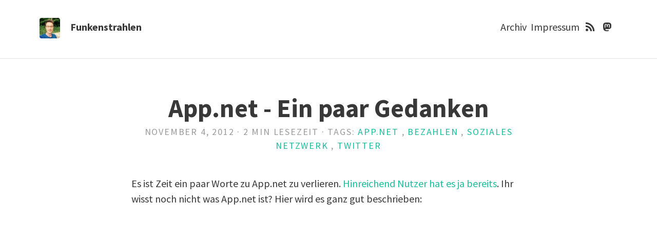

--- FILE ---
content_type: text/html; charset=UTF-8
request_url: https://funkenstrahlen.de/post/2012/11/04/app-dot-net-ein-paar-gedanken/
body_size: 2663
content:
<!doctype html><html lang=de><head><title>App.net - Ein paar Gedanken &#183; Funkenstrahlen</title><meta charset=utf-8><meta name=viewport content="width=device-width,initial-scale=1"><meta name=author content="Stefan"><meta name=description content="Podcasting, Netzpolitik, App-Entwicklung"><meta name=keywords content="podcasting,netzpolitik,app entwicklung,swift,ios,tech blog,stefan trauth,funkenstrahlen"><meta name=generator content="Hugo 0.148.1"><meta property="og:url" content="https://funkenstrahlen.de/post/2012/11/04/app-dot-net-ein-paar-gedanken/"><meta property="og:site_name" content="Funkenstrahlen"><meta property="og:title" content="App.net - Ein paar Gedanken"><meta property="og:description" content="Es ist Zeit ein paar Worte zu App.net zu verlieren. Hinreichend Nutzer hat es ja bereits. Ihr wisst noch nicht was App.net ist? Hier wird es ganz gut beschrieben:
Momentan startet es erst einmal als Service der in etwa das nachbildet was Twitter ist. Allerdings: Ohne Werbung und ohne irgendwelche willkürlichen API Einschränkungen. Es bilden sich aber langsam auch Neuerungen heraus. Beispielsweise kann man Nachrichten versenden und sie als bestimmte Art von Post taggen, d.h. man definiert eine Nachricht als “Protokoll_Spiel_A” die dann nur sichtbar sind, wenn der Client diese Daten einblendet. Somit kann man App.net mal eben als Träger für viele viele weitere Anwendungen nutzen, die in irgendeiner Weise von der eigenen sozialen Struktur Gebrauch machen. Ein wirklich interessante Sache. Und ich bin mir sicher: Da wird es mehr von geben."><meta property="og:locale" content="de"><meta property="og:type" content="article"><meta property="article:section" content="posts"><meta property="article:published_time" content="2012-11-04T00:00:00+00:00"><meta property="article:modified_time" content="2012-11-04T00:00:00+00:00"><meta property="article:tag" content="App.net"><meta property="article:tag" content="Soziales Netzwerk"><meta property="article:tag" content="Twitter"><meta property="article:tag" content="Bezahlen"><link rel=stylesheet href=https://funkenstrahlen.de/css/main.css><link rel=apple-touch-icon href=https://funkenstrahlen.de/apple-touch-icon.png><link rel="shortcut icon" href=https://funkenstrahlen.de/favicon.ico type=image/x-icon><link rel=stylesheet href=https://cdnjs.cloudflare.com/ajax/libs/font-awesome/5.9.0/css/solid.min.css><link rel=stylesheet href=https://cdnjs.cloudflare.com/ajax/libs/font-awesome/5.9.0/css/brands.min.css><link rel=stylesheet href=https://cdnjs.cloudflare.com/ajax/libs/font-awesome/5.9.0/css/fontawesome.min.css><link href="//fonts.googleapis.com/css?family=Source+Sans+Pro:400,700,700italic,400italic" rel=stylesheet type=text/css></head><body><header class=site-header><div class=branding><a href=https://funkenstrahlen.de/><img class=avatar src="https://www.gravatar.com/avatar/12b02334ff10c398c18acb68adda70d4?s=100&d=identicon" alt=avatar></a><h1 class=site-title><a href=https://funkenstrahlen.de/>Funkenstrahlen</a></h1></div><nav class=site-nav><ul><li><a href=/archive/>Archiv</a></li><li><a href=/impressum/>Impressum</a></li><li class=icon><a href=https://funkenstrahlen.de/index.xml title="RSS Abonnieren"><i class="fas fa-fw fa-rss"></i></a></li><li class=icon><a href=https://chaos.social/@funkenstrahlen rel=me title=Mastodon><i class="fab fa-fw fa-mastodon"></i></a></li></ul></nav></header><div class=content><article><header><h1 class=title>App.net - Ein paar Gedanken</h1><p class=meta>November 4, 2012 &#183; 2 min Lesezeit
&#183; Tags:
<a href=https://funkenstrahlen.de/tags/app.net>App.net</a>
, <a href=https://funkenstrahlen.de/tags/bezahlen>Bezahlen</a>
, <a href=https://funkenstrahlen.de/tags/soziales-netzwerk>Soziales Netzwerk</a>
, <a href=https://funkenstrahlen.de/tags/twitter>Twitter</a></p></header><section class=post-content><p>Es ist Zeit ein paar Worte zu App.net zu verlieren. <a href=http://appnetstats.com/>Hinreichend Nutzer hat es ja bereits</a>. Ihr wisst noch nicht was App.net ist? Hier wird es ganz gut beschrieben:</p><div style=position:relative;padding-bottom:56.25%;height:0;overflow:hidden><iframe allow="accelerometer; autoplay; clipboard-write; encrypted-media; gyroscope; picture-in-picture; web-share; fullscreen" loading=eager referrerpolicy=strict-origin-when-cross-origin src="https://www.youtube.com/embed/NfaduCfqpuQ?autoplay=0&amp;controls=1&amp;end=0&amp;loop=0&amp;mute=0&amp;start=0" style=position:absolute;top:0;left:0;width:100%;height:100%;border:0 title="YouTube video"></iframe></div><p>Momentan startet es erst einmal als Service der in etwa das nachbildet was Twitter ist. Allerdings: Ohne Werbung und ohne irgendwelche willkürlichen API Einschränkungen. Es bilden sich aber langsam auch Neuerungen heraus. Beispielsweise kann man Nachrichten versenden und sie als bestimmte Art von Post taggen, d.h. man definiert eine Nachricht als &ldquo;Protokoll_Spiel_A&rdquo; die dann nur sichtbar sind, wenn der Client diese Daten einblendet. Somit kann man App.net mal eben als Träger für viele viele weitere Anwendungen nutzen, die in irgendeiner Weise von der eigenen sozialen Struktur Gebrauch machen. Ein wirklich interessante Sache. Und ich bin mir sicher: Da wird es mehr von geben.</p><p>Dass App.net Geld kostet hat seine Vorteile: Der Service ist ganz klar für den Nutzer ausgelegt. Auch bleiben Spammer außen vor und momentan genießen viele technikafine Nutzer, dass sie unter sich sind. Das ist aber gleichzeitig der größte Nachteil: Das Netzwerk schließt kategorisch Nutzer aus, die sich die Kosten einfach nicht leisten können. Das Internet ist so wichtig, weil es die Kosten für Kommunikation so weit gesenkt hat, dass jeder seine Geschichte erzählen kann. Auch wenn er wenig Geld hat. Und es ist sehr wichtig dass diese Geschichten erzählt werden. Jetzt wieder eine künstliche Hürde aufzubauen ist nicht gut. Ich hoffe daher einfach, dass App.net irgendwann so weit sein wird, dass ein ausreichend großer Anteil der Nutzer das Netzwerk finanzieren wird (indem sie zusätzliche Pro-Features erhalten), ein einfacher Account aber kostenlos sein wird.</p><p>Achso, was eigentlich mit mir ist? Ich habe noch keinen App.net Account. Genau aus dem Grund, weil ich das Geld gerade für etwas anderes brauche. Ja ich weiß, jetzt werdet ihr wieder sagen: &ldquo;Ist ja klar, dass er sich beschwert dass App.net Geld kostet. Nur weil er sich das gerade nicht leisten kann. So teuer ist das doch gar nicht!&rdquo; Ihr habt nicht ganz unrecht. Aber das ist schließlich mein Blog.</p><p>Was meint ihr? Sollte es in Zukunft auch kostenlose (und dann eben eingeschränkte) App.net Accounts geben?</p><hr></section></article></div><footer class=site-footer><p class=text>&copy; 2025 - Stefan Trauth</p></footer></body></html>